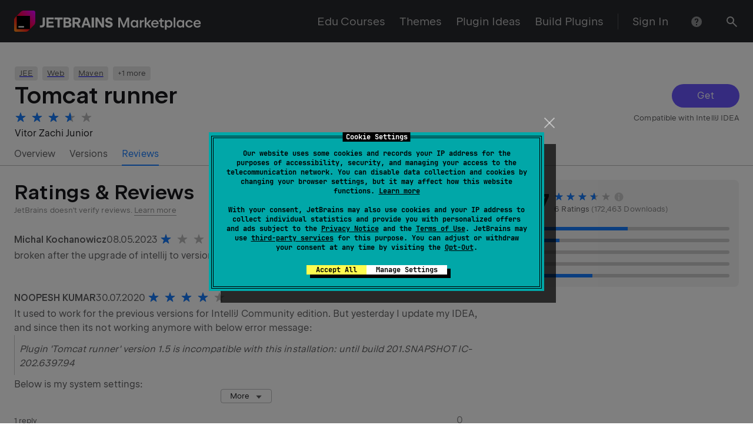

--- FILE ---
content_type: text/css
request_url: https://plugins.jetbrains.com/static/versions/35649/5377.css
body_size: 470
content:
.wrapper--jafI6Rk{margin-right:-16px;margin-left:-16px}.container--pLuIfz5{display:grid;grid-template-areas:"header rating" "comments rating";grid-template-rows:auto 1fr;grid-template-columns:minmax(0,2fr) 1fr;gap:16px 48px;padding-top:24px}@media (max-width:1000px){.container--pLuIfz5{grid-template-areas:"header" "rating" "comments";grid-template-rows:repeat(2,auto) 1fr;grid-template-columns:minmax(0,1fr);gap:16px}}.header--EmogySh{display:flex;flex-wrap:wrap;grid-area:header;gap:16px;align-items:center;justify-content:space-between}.commentsList--seqekqw{grid-area:comments}.ratings--uAAsK46{grid-area:rating}

--- FILE ---
content_type: text/javascript
request_url: https://plugins.jetbrains.com/static/versions/35649/5263.3e576a98.js
body_size: 19394
content:
"use strict";(()=>{(self.webpackChunkplugins_jetbrains_com=self.webpackChunkplugins_jetbrains_com||[]).push([[5263],{24053:(xt,_,e)=>{e.d(_,{B:()=>A});var t=e(74848),L=e(96540),p=e(12548),C=e(41999),w=e(81652),H=e(39533),a=Object.defineProperty,m=Object.defineProperties,g=Object.getOwnPropertyDescriptors,R=Object.getOwnPropertySymbols,V=Object.prototype.hasOwnProperty,c=Object.prototype.propertyIsEnumerable,I=(U,D,N)=>D in U?a(U,D,{enumerable:!0,configurable:!0,writable:!0,value:N}):U[D]=N,f=(U,D)=>{for(var N in D||(D={}))V.call(D,N)&&I(U,N,D[N]);if(R)for(var N of R(D))c.call(D,N)&&I(U,N,D[N]);return U},G=(U,D)=>m(U,g(D));const A=function({name:D,placeholder:N="Enter the text",disabled:$,size:x,AutoComplete:d,tabIndex:y=-1,icon:B,optionsAs:Z=H.av,minQuery:rt=2,forceReset:ft,showLoadingIndicator:dt,getResults:yt,wrap:at}){const[{value:tt},{error:ut},{setValue:X}]=(0,p.Mt)(D),et=(0,L.useCallback)(At=>{X(Z(At))},[Z,X]),it=(0,L.useCallback)(At=>{X(At)},[X]);return(0,t.jsx)(C.fI,{children:(0,t.jsx)(C.fv,{span:12,children:(0,t.jsx)(d,{forceReset:ft,getResults:yt,minQueryLength:rt,name:D,placeholder:N,showLoadingIndicator:dt,value:tt,wrap:at,onChange:it,onSelect:et,children:(0,t.jsx)(w.p,G(f({disabled:$},{tabIndex:y}),{error:typeof ut=="string"?(0,t.jsx)("span",{children:ut}):ut,icon:B,size:x,type:"search",value:tt}))})})})}},6050:(xt,_,e)=>{e.d(_,{T:()=>V,t:()=>R});var t=e(74848),L=e(12548),p=e(19140),C=Object.defineProperty,w=Object.getOwnPropertySymbols,H=Object.prototype.hasOwnProperty,a=Object.prototype.propertyIsEnumerable,m=(c,I,f)=>I in c?C(c,I,{enumerable:!0,configurable:!0,writable:!0,value:f}):c[I]=f,g=(c,I)=>{for(var f in I||(I={}))H.call(I,f)&&m(c,f,I[f]);if(w)for(var f of w(I))a.call(I,f)&&m(c,f,I[f]);return c};const R=c=>"onChange"in c?(0,t.jsx)(p.HL,g({},c)):(0,t.jsx)(p.tt,g({},c)),V=({name:c})=>{const[{value:I},,{setValue:f,setTouched:G}]=(0,L.Mt)(c),A=U=>{f(U),G(!0)};return(0,t.jsx)(R,{value:I,onChange:A})}},1951:(xt,_,e)=>{e.d(_,{z0:()=>x,oz:()=>w.oz,wb:()=>w.wb,$E:()=>w.$E});var t=e(74848),L=e(96540),p=e(47767),C=e(45588),w=e(99296),H=e(69554);const a={tabFiller:"tabFiller--hnX9AAf"};var m=Object.defineProperty,g=Object.defineProperties,R=Object.getOwnPropertyDescriptors,V=Object.getOwnPropertySymbols,c=Object.prototype.hasOwnProperty,I=Object.prototype.propertyIsEnumerable,f=(d,y,B)=>y in d?m(d,y,{enumerable:!0,configurable:!0,writable:!0,value:B}):d[y]=B,G=(d,y)=>{for(var B in y||(y={}))c.call(y,B)&&f(d,B,y[B]);if(V)for(var B of V(y))I.call(y,B)&&f(d,B,y[B]);return d},A=(d,y)=>g(d,R(y)),U=(d,y)=>{var B={};for(var Z in d)c.call(d,Z)&&y.indexOf(Z)<0&&(B[Z]=d[Z]);if(d!=null&&V)for(var Z of V(d))y.indexOf(Z)<0&&I.call(d,Z)&&(B[Z]=d[Z]);return B};const D=d=>d.endsWith("/")?d.slice(0,-1):d,N=(d,y)=>(d==null?void 0:d.heading)===y.heading,$=d=>{const y=d,{path:B,heading:Z}=y,rt=U(y,["path","heading"]);return(0,t.jsx)(w.oz,A(G({value:d},rt),{children:Z}),B.pathname)},x=d=>{const{tabs:y=[],secondaryTabs:B=[],size:Z}=d,rt=(0,p.zy)(),ft=(0,p.Zp)(),dt=(0,L.useMemo)(()=>{const at=[...y,...B];if(at.length===0)return null;const tt=at.map(et=>({path:`${D(et.path.pathname)}/*`})),ut=(0,C.ue)(tt,rt.pathname),X=(0,H.AS)(ut);return X&&at.find(et=>et.path.pathname===X.pathnameBase)||(0,H.AS)(at)},[rt.pathname,y,B]),yt=at=>{ft(at.path)};return(0,t.jsxs)(w.wb,{compareValues:N,size:Z,value:dt,onChange:yt,children:[y.map($),B.length>0&&(0,t.jsx)("div",{className:a.tabFiller}),B.map($)]})}},87054:(xt,_,e)=>{e.d(_,{s:()=>$});var t=e(74848),L=e(95732),p=e(59541),C=e(69735),w=e(78127),H=e(79007),a=e(99648),m=e(34887),g=Object.defineProperty,R=Object.defineProperties,V=Object.getOwnPropertyDescriptors,c=Object.getOwnPropertySymbols,I=Object.prototype.hasOwnProperty,f=Object.prototype.propertyIsEnumerable,G=(x,d,y)=>d in x?g(x,d,{enumerable:!0,configurable:!0,writable:!0,value:y}):x[d]=y,A=(x,d)=>{for(var y in d||(d={}))I.call(d,y)&&G(x,y,d[y]);if(c)for(var y of c(d))f.call(d,y)&&G(x,y,d[y]);return x},U=(x,d)=>R(x,V(d));const D="Get",N="Install to ",$=x=>{const{id:d,urls:y,buttonProps:B,pluginId:Z}=x,{mode:rt,size:ft,className:dt,busy:yt}=B,[at,,tt,ut]=(0,m.e)(!1);return(0,t.jsx)("div",{children:(0,t.jsx)(w.m,U(A({},{maxVisibleItems:10}),{isOpen:at,placement:"bottom",trigger:(0,t.jsx)(p.$,{busy:yt,className:dt,"data-testid":"test-download-update",icon:(0,t.jsx)(C.i,{isOpen:at,size:B.size}),iconPosition:"right",mode:rt,size:ft,onClick:ut,children:D}),onRequestClose:tt,children:(0,t.jsx)("div",{className:"install-plugin-dropdown wt-text-2 no-links-decoration",children:(0,t.jsxs)(L.B8,{size:"s",onItemClick:tt,children:[y.map((X,et)=>(0,t.jsxs)(L.ck,U(A({tag:"a"},{href:(0,a.CI)(X,Z,d)}),{children:[N,X.replace("http://","").replace("https://","")]}),et)),(0,t.jsx)(L.ck,U(A({tag:"a"},{href:(0,a.Tq)(d)}),{children:H.FZ}))]})})}))})}},82794:(xt,_,e)=>{e.d(_,{S:()=>a,g:()=>H});var t=e(96540),L=e(48271),p=e(86379),C=e(16487),w=e(8380);const H=()=>{const{entities:m}=(0,p.d)(w.Dz),[,g]=(0,L.M)(C.vI,{});return(0,t.useEffect)(()=>{g(m)},[m]),m},a=()=>{const m=(0,p.w)(),[g]=(0,L.M)(C.vI,{}),{restored:R}=(0,p.d)(w.Dz);(0,t.useEffect)(()=>{R||m((0,C.hI)(g))},[])}},8380:(xt,_,e)=>{e.d(_,{Dz:()=>w,i_:()=>H});var t=e(1081);const L=a=>a.pluginComments,p=(0,t.Mz)(L,(a,m)=>m,(a,m)=>a[m].comments),C=(0,t.Mz)(p,(a,m,g)=>g,(a,m)=>a.find(g=>g.id===m)),w=a=>a.draftComments,H=(0,t.Mz)(w,(a,m)=>m,(a,m)=>a.entities[m]||{})},89653:(xt,_,e)=>{e.d(_,{h:()=>m});var t=e(74848),L=e(62799),p=e(51800),C=e(99648),w=e(40814),H=e(80041),a=e(70453);const m=({pluginPermissions:g})=>{const V=g.pluginAccess===w.E.Admin?(0,t.jsxs)("span",{children:["This plugin was blocked due to violations to our content policies. Please don\u2019t make any changes, unless specifically asked for it. If you have questions, feel free to ask in"," ",(0,t.jsx)(L.N,{href:"https://jetbrains.slack.com/archives/C0H63B95L",children:"#marketplace"})," on Slack."]}):(0,t.jsxs)("span",{children:["This plugin was blocked due to its non-compliance with the"," ",(0,t.jsx)(L.N,{href:H.zB,children:"JetBrains Marketplace Content Moderation Policy"}),". Please contact our ",(0,t.jsx)(L.N,{href:`mailto:${C.HI}`,children:"support team"})," to learn what caused the problem and how to unblock the plugin."]});return(0,t.jsx)(p.UE,{className:(0,a.HG)("rs-text-2"),message:{severity:"error"},children:V})}},72815:(xt,_,e)=>{e.d(_,{b:()=>Lt});var t=e(74848),L=e(99460),p=e(93539),C=e(96540),w=e(32485),H=e.n(w),a=e(91026),m=Object.defineProperty,g=Object.defineProperties,R=Object.getOwnPropertyDescriptors,V=Object.getOwnPropertySymbols,c=Object.prototype.hasOwnProperty,I=Object.prototype.propertyIsEnumerable,f=(h,O,T)=>O in h?m(h,O,{enumerable:!0,configurable:!0,writable:!0,value:T}):h[O]=T,G=(h,O)=>{for(var T in O||(O={}))c.call(O,T)&&f(h,T,O[T]);if(V)for(var T of V(O))I.call(O,T)&&f(h,T,O[T]);return h},A=(h,O)=>g(h,R(O));const U=C.lazy(()=>Promise.resolve().then(e.bind(e,16759))),D=h=>{const{screenshots:O,handleOpenScreenshot:T,maxSlidesToShow:J,hasBorder:Pt,hasBlur:St,size:It,handleClose:gt}=h,i=O.length===1&&It==="small",v=`screenshots__item-wrapper_${It}`,u=i?"standalone":"multiple",b=nt=>()=>T(nt),W=(nt,Y)=>(0,t.jsx)("div",{className:H()(v,`${v}_${u}`,nt.video&&`${v}_${u}_video`),children:(0,t.jsx)(a.a,{hasBlur:St,hasInnerBorder:i&&Pt,hasOuterBorder:!i&&Pt,hasPreview:Y<J,index:Y,isStandalone:i,screenshot:nt.url,video:nt.video,wideVideo:It==="small",onClick:b(Y)})},Y),st=`wt-offset-top-24 screenshots screenshots_${It}`;if((0,C.useEffect)(()=>()=>gt(),[]),i)return(0,t.jsx)("div",{className:st,children:W(O[0],0)});{const nt={className:st,slidesToShow:J,lazyLoad:"ondemand",accessibility:!1,speed:500,responsive:[{breakpoint:1e3,settings:{slidesToShow:1}}]};return(0,t.jsx)(C.Suspense,{fallback:null,children:(0,t.jsx)(U,A(G({},nt),{children:O.map(W)}))})}};var N=e(77770),$=e(86379),x=Object.defineProperty,d=Object.defineProperties,y=Object.getOwnPropertyDescriptors,B=Object.getOwnPropertySymbols,Z=Object.prototype.hasOwnProperty,rt=Object.prototype.propertyIsEnumerable,ft=(h,O,T)=>O in h?x(h,O,{enumerable:!0,configurable:!0,writable:!0,value:T}):h[O]=T,dt=(h,O)=>{for(var T in O||(O={}))Z.call(O,T)&&ft(h,T,O[T]);if(B)for(var T of B(O))rt.call(O,T)&&ft(h,T,O[T]);return h},yt=(h,O)=>d(h,y(O)),at=(h,O)=>{var T={};for(var J in h)Z.call(h,J)&&O.indexOf(J)<0&&(T[J]=h[J]);if(h!=null&&B)for(var J of B(h))O.indexOf(J)<0&&rt.call(h,J)&&(T[J]=h[J]);return T};const tt=h=>{const O=h,{pluginId:T,hasOverlay:J}=O,Pt=at(O,["pluginId","hasOverlay"]),{screenshots:St,size:It}=Pt,gt=(0,$.d)(b=>(0,N.u1)(b,T)),{name:i}=(gt==null?void 0:gt.info)||{},v=(0,L.hS)(p.A),u=b=>{v.show({dialogTitle:i,screenshots:St,selectedIndex:b})};return St.length>0?(0,t.jsx)(D,yt(dt({},Pt),{handleClose:()=>v.remove(),handleOpenScreenshot:u,hasBlur:J,screenshots:St})):(0,t.jsx)("div",{className:It==="small"?"wt-offset-top-24":"wt-offset-top-96"})};var ut=e(76082),X=e(66996),et=e(69554),it=e(22409),At=e(69629);const bt=h=>{var O,T;const J=[];return(O=h.urls)!=null&&O.videoUrl&&J.push({url:(T=h.urls)==null?void 0:T.videoUrl,video:!0}),h.screenshots&&J.push(...h.screenshots),J},Lt=({pluginId:h,pluginView:O=!1})=>{var T;const J=(0,$.d)(u=>(0,N.u1)(u,h)),Pt=(0,X.Zi)(h),It=(!((T=J==null?void 0:J.info)!=null&&T.id)||(J==null?void 0:J.status)===ut.US.PENDING)&&Pt?(0,At.h)(Pt):J,gt=(0,it.VE)(J)==="dark"&&(0,it.fP)(J).indexOf("light")===-1,i=bt(It);if(O)return(0,t.jsx)(tt,{hasBorder:!0,hasOverlay:gt,maxSlidesToShow:2,pluginId:h,screenshots:i,size:"small"});const v=(0,et.Am)((0,it.fP)(J)).length>1;return(0,t.jsxs)(t.Fragment,{children:[(0,t.jsx)(tt,{hasOverlay:gt,maxSlidesToShow:1,pluginId:h,screenshots:i,size:"big"}),(0,t.jsx)("div",{className:"wt-offset-top-24 background-placeholder"}),v&&(0,t.jsx)("div",{className:"wt-offset-top-48 background-placeholder"})]})}},98898:(xt,_,e)=>{e.d(_,{e:()=>qs,s:()=>ao});var t=e(74848),L=e(32485),p=e.n(L),C=e(86663),w=e(90797),H=e(8311),a=e(41999),m=e(59541),g=e(62799),R=e(59167),V=e(74553),c=e(69541),I=e(5320),f=e(77770),G=e(85106),A=e(86379),U=e(64425),D=e(22409),N=e(17991),$=e(96540),x=e(99460),d=e(34604),y=e(39310),B=e(38715),Z=e(17919),rt=e(42776),ft=e(45102),dt=e(82833),yt=e(27527),at=e(95732),tt=e(34609),ut=e(78127),X=e(88403),et=e(42268),it=e(76082),At=e(89761),bt=e(75957),Lt=e(41270),h=e(94096);const O={deleteButton:"deleteButton--tgV2ZAS",message:"message--awbH4Zd"},T=(s,n,o,l)=>{const r=c.$8[s.family]||c.r5,P=(0,D.ry)(s.family),{canDelete:j,canRequestRemoval:S}=o,M=n.isModerator(s.family),k=l&&M&&!s.removalRequested,F=(E,K)=>E((0,et.Rw)({pluginId:s.id,dsaReport:K})).unwrap().then(()=>{(0,h.m)({type:X._n.Success,title:"Success",content:"Plugin is removed, you'll be redirect shortly"})}).catch(),z=(E,K)=>E((0,et.$j)({pluginId:s.id,dsaReport:K})).unwrap().then(()=>(0,h.m)({type:X._n.Success,title:"Success",content:"Plugin was blocked"})).catch(),q=(E,K)=>E((0,et.qP)({pluginId:s.id,dsaReport:K})).unwrap().then(()=>(0,h.m)({type:X._n.Success,title:"Success",content:"Plugin was blocked without adding it to the Broken plugins list"})).catch();return[{Icon:B.A,text:P?`Make ${r} auto-approval`:`Approve ${r}`,dataTestId:"approve-plugin-button",makeClickHandler:E=>()=>x.Ay.show(tt.A,{title:`Approve ${r}`,text:P?`Would you like to make this ${r} auto-approval and approve all current updates?`:`Would you like to approve this ${r}?`,testData:"approve-plugin"}).then(()=>E((0,et.HM)({pluginId:s.id})).unwrap().then(()=>{(0,h.m)({type:X._n.Success,title:"Success",content:"Plugin is approved"})}).catch()),condition:!s.isBlocked&&!s.removalRequested&&!s.approve&&(n.isModerator(s==null?void 0:s.family)||n.isAdmin),key:"approve"},{Icon:Z.A,text:P?`Disable automatic ${r} approval`:`Unapprove this ${r}`,dataTestId:"unapprove-plugin-button",makeClickHandler:E=>()=>x.Ay.show(tt.A,{title:`Unapprove ${r}`,text:P?`Would you like to disable automatic approval for this ${r}?`:`Would you like to unapprove this ${r}?`,testData:"unapprove-plugin"}).then(()=>E((0,et.Cc)({pluginId:s.id})).unwrap().then(()=>{(0,h.m)({type:X._n.Success,title:"Success",content:"Plugin is unapproved"})}).catch()),condition:!s.isBlocked&&!s.removalRequested&&s.approve&&(n.isModerator(s==null?void 0:s.family)||n.isAdmin),key:"unapprove"},{Icon:Z.A,text:"Unapprove All Updates",dataTestId:"unapprove-updates-button",makeClickHandler:E=>()=>x.Ay.show(tt.A,{title:"Unapprove all updates",text:`Would you like to unapprove all versions and disable automatic approval for this ${r}?`,testData:"unapprove-updates"}).then(()=>E((0,et.kA)({pluginId:s.id})).unwrap().then(()=>{(0,h.m)({type:X._n.Success,title:"Success",content:"All updates are unapproved"})}).catch()),condition:!s.isBlocked&&P&&(s.approve||!s.hasUnapprovedUpdate)&&(n.isModerator(s==null?void 0:s.family)||n.isAdmin),key:"unapprove-updates"},{Icon:dt.A,text:`Delete ${(0,U.ZH)(r)}`,dataTestId:"remove-button",makeClickHandler:E=>()=>k?x.Ay.show(At.$,{title:`Delete ${(0,U.ZH)(r)} "${s.name}"`,submitAction:K=>F(E,K)}):x.Ay.show(tt.A,{title:`Delete ${(0,U.ZH)(r)} "${s.name}"`,text:(0,t.jsxs)("div",{className:O.message,children:["The following content of your ",r," will be deleted permanently:",(0,t.jsxs)("ul",{className:"rs-ul rs-ul_offset-items_8 wt-offset-top-16",children:[(0,t.jsx)("li",{children:"Versions"}),(0,t.jsx)("li",{children:"Screenshots"}),(0,t.jsx)("li",{children:"Analytics"}),(0,t.jsx)("li",{children:"Any further descriptions and information you\u2019ve provided"})]}),(0,t.jsx)("br",{}),"Once deleted, your ",r," and all related data cannot be restored."]}),okButtonText:`Delete ${(0,U.ZH)(r)}`,okButtonClassName:O.deleteButton,cancelButtonText:"Cancel",testData:"plugin-removal"}).then(()=>F(E)),condition:!s.isBlocked&&j,key:"remove"},{Icon:dt.A,text:`Request ${r} removal`,dataTestId:"request-plugin-removal-button",makeClickHandler:E=>()=>x.Ay.show(tt.A,{title:`Request ${r} removal`,text:`Would you like to request removal of this ${r}?`,testData:"request-plugin-removal"}).then(()=>E((0,et.YB)({pluginId:s.id})).unwrap().then(()=>{(0,h.m)({type:X._n.Success,title:"Success",content:"Removal is requested"})}).catch()),condition:!s.isBlocked&&!j&&!s.removalRequested&&S,key:"request-removal"},{Icon:d.A,text:`Restore ${r}`,dataTestId:"restore-plugin-button",makeClickHandler:E=>()=>x.Ay.show(tt.A,{title:`Restore ${r}`,text:`Would you like to restore this ${r}?`,testData:"plugin-restore"}).then(()=>E((0,et.qx)({pluginId:s.id})).unwrap().then(()=>{(0,h.m)({type:X._n.Success,title:"Success",content:"Plugin is restored"})}).catch()),condition:!s.isBlocked&&s.removalRequested&&(n.isAdmin||n[s==null?void 0:s.family]||o.canEdit),key:"restore"},{Icon:y.A,text:`Block ${r}`,dataTestId:"block-plugin-button",makeClickHandler:E=>()=>l?x.Ay.show(At.$,{title:`Block ${r}`,submitAction:K=>z(E,K)}):x.Ay.show(tt.A,{title:`Block ${r}`,text:`Would you like to block this ${r}?`,testData:"plugin-block"}).then(()=>z(E)),condition:!s.isBlocked&&n.isAdmin,key:"block"},{Icon:y.A,text:`Block ${r} without Broken list`,dataTestId:"partial-block-plugin-button",makeClickHandler:E=>()=>l?x.Ay.show(At.$,{title:`Block ${r} without Broken list`,submitAction:K=>q(E,K)}):x.Ay.show(tt.A,{title:`Block ${r} without Broken list`,text:`Would you like to block this ${r}?`,testData:"plugin-partial-block"}).then(()=>q(E)),condition:!s.isBlocked&&n.isAdmin,key:"partial-block"},{Icon:y.A,text:`Unblock ${r}`,dataTestId:"unblock-plugin-button",makeClickHandler:E=>()=>x.Ay.show(tt.A,{title:`Unblock ${r}`,text:`Would you like to unblock this ${r}?`,testData:"plugin-unblock"}).then(()=>E((0,et.Q8)({pluginId:s.id})).unwrap().then(()=>{(0,h.m)({type:X._n.Success,title:"Success",content:"Plugin was unblocked"})}).catch()),condition:s.isBlocked&&n.isAdmin,key:"unblock"},{Icon:yt.A,text:"Allow authors to edit",dataTestId:"allow-access-plugin-button",makeClickHandler:E=>()=>x.Ay.show(tt.A,{title:"Allow edit access",text:`Would you like to allow authors to edit this ${r}?`,testData:"plugin-allow-access"}).then(()=>E((0,et.Fx)({pluginId:s.id})).unwrap().then(()=>{(0,h.m)({type:X._n.Success,title:"Success",content:`Now authors can edit this ${r}`})}).catch()),condition:s.isBlocked&&!s.isModificationAllowed&&n.isAdmin,key:"allow-access"},{Icon:rt.A,text:"Restrict authors' edit access",dataTestId:"restrict-access-plugin-button",makeClickHandler:E=>()=>x.Ay.show(tt.A,{title:"Restrict edit access",text:`Would you like to restrict authors' edit access to this ${r}?`,testData:"plugin-restrict-access"}).then(()=>E((0,et.Gf)({pluginId:s.id})).unwrap().then(()=>{(0,h.m)({type:X._n.Success,title:"Success",content:`Now authors can't edit this ${r}`})}).catch()),condition:s.isBlocked&&s.isModificationAllowed&&n.isAdmin,key:"allow-access"}].filter(E=>!!E.condition)},J=({pluginId:s})=>{const n=(0,A.w)(),[o,l]=(0,$.useState)(!1),r=(0,bt.ZI)(),P=(0,bt.Tb)(s),j=(0,A.d)(z=>(0,f.u1)(z,s)),S=(0,Lt.mZ)(Lt.wq),M=()=>{l(!1)},k=()=>{l(z=>!z)};if(!(0,it.s1)(r)||!(0,it.s1)(P))return null;const F=T(j.info,r,P,S);return F.length?(0,t.jsx)(ut.m,{isOpen:o,placement:"bottom-end",trigger:(0,t.jsx)(m.$,{"data-testid":"header-menu-button",icon:(0,t.jsx)(ft.A,{}),mode:"clear",onClick:k}),onRequestClose:M,children:(0,t.jsx)(at.B8,{"data-testid":"header-menu",size:"s",children:F.map(({Icon:z,makeClickHandler:q,key:ot,text:E,dataTestId:K})=>(0,t.jsx)(at.ck,{"data-testid":K,icon:(0,t.jsx)(z,{}),onClick:q(n),children:(0,t.jsx)("span",{className:"wt-text-2",children:E})},ot))})}):null};var Pt=e(66933),St=e(32017),It=e.n(St),gt=e(12548),i=e(34134),v=e(3230),u=e(45376),b=e(28380),W=e(26854),st=e(54294),nt=e(8999),Y=e(99648),Rt=e(50034),jt=e(34887),lt=e(80041),$t=e(21801);const Dt={notificationSettings:"notificationSettings--qz82w4H",options:"options--rhhTBkI",info:"info--hslI6sp",close:"close--gm_O6D0",triggerButton:"triggerButton--JEU76Bo",active:"active--I_XXtBZ"};var Ut=Object.defineProperty,Nt=Object.defineProperties,cs=Object.getOwnPropertyDescriptors,he=Object.getOwnPropertySymbols,ds=Object.prototype.hasOwnProperty,us=Object.prototype.propertyIsEnumerable,ve=(s,n,o)=>n in s?Ut(s,n,{enumerable:!0,configurable:!0,writable:!0,value:o}):s[n]=o,ps=(s,n)=>{for(var o in n||(n={}))ds.call(n,o)&&ve(s,o,n[o]);if(he)for(var o of he(n))us.call(n,o)&&ve(s,o,n[o]);return s},ms=(s,n)=>Nt(s,cs(n));const fe={[u.s.VERIFICATIONS]:"All",[u.s.WARNING_VERIFICATIONS]:"Only warnings and errors",[u.s.ERROR_VERIFICATIONS]:"Only errors"},ge={[u.s.SALES_DAILY]:"Daily",[u.s.SALES_WEEKLY]:"Weekly",[u.s.SALES_MONTHLY]:"Monthly"},hs=Object.keys(fe),je=Object.keys(ge),vs=({pluginId:s})=>{var n,o,l;const r=(0,A.d)(Q=>(0,f.u1)(Q,s)),P=(0,A.d)(Q=>Q.user),{info:j}=r,{family:S,approve:M,pricingModel:k,purchaseInfo:F}=j,z=(0,A.w)(),q=(0,$.useRef)(void 0),[ot,,,E]=(0,jt.e)();(0,Pt.vC)($t.D.Escape,()=>{ot&&q.current()});const K=(l=(o=(n=P==null?void 0:P.subscription)==null?void 0:n[s])==null?void 0:o.topics)!=null?l:[],Ot=[c.uU.INTELLIJ,c.uU.DOTNET].includes(S),Et=M,pt=(0,D.qw)(k,F),Mt=S==c.uU.INTELLIJ;(0,$.useEffect)(()=>{z((0,Rt.vx)({pluginId:s}))},[s]);const wt={sendEmail:!!K.find(Q=>Q===u.s.COMMENTS),newUpdates:!!K.find(Q=>Q===u.s.NEW_UPDATE),topic:K.find(Q=>hs.includes(Q))||null,salesReports:K.filter(Q=>je.includes(Q)),sendIncompatibility:!!K.find(Q=>Q===u.s.INCOMPATIBILITY)},Wt=(Q,{setSubmitting:ct})=>{if(ot&&!It()(wt,Q)){z((0,Rt.ZS)({pluginId:s,form:Q})).then(()=>{ct(!1)}).then(()=>{(0,h.m)({type:X._n.Success,title:"Success",content:"Subscription settings are updated"})}),E();return}ct(!1),E()};return(0,t.jsx)(gt.l1,{enableReinitialize:!0,initialValues:wt,onSubmit:Wt,children:({values:Q,submitForm:ct,setFieldValue:Ct})=>(q.current=ct,(0,t.jsx)(ut.m,ms(ps({isOpen:ot,placement:"left-start",trigger:(0,t.jsx)(R.m,{content:"Notification Settings",children:(0,t.jsx)("div",{children:(0,t.jsx)(m.$,{className:p()(Dt.triggerButton,{[Dt.active]:ot}),"data-test":"notification-menu-button",icon:(0,t.jsx)(i.A,{size:"s"}),mode:"outline",onClick:ct})})}),onRequestClose:ct},{maxVisibleItems:20}),{children:(0,t.jsx)("div",{className:Dt.notificationSettings,"data-test":"notification-menu-popup",children:(0,t.jsxs)(gt.lV,{children:[(0,t.jsx)(Z.A,{className:p()(Dt.close,"cursor-pointer"),size:"s",tabIndex:0,onClick:ct}),(0,t.jsx)("h5",{className:"wt-h5",children:"Notification Settings"}),(0,t.jsxs)("div",{className:"wt-text-3 usual-links-container",children:["Notifications will be sent to the email address specified on"," ",(0,t.jsx)("a",{href:`${Y.EW}${lt.Ot}`,rel:"noopener noreferrer",target:"_blank",children:"your profile"})]}),(0,t.jsx)("div",{className:"wt-offset-top-12","data-test":"subscribe-comments-checkbox",children:(0,t.jsx)(v._J,{name:"sendEmail",size:"s",children:"User ratings and reviews"})}),Mt&&(0,t.jsx)("div",{className:"wt-offset-top-12","data-test":"subscribe-incompatibility-checkbox",children:(0,t.jsx)(v._J,{name:"sendIncompatibility",size:"s",children:"Incompatibility with a new IDE version"})}),Et&&(0,t.jsx)("div",{className:"wt-offset-top-12","data-test":"subscribe-new-update-checkbox",children:(0,t.jsx)(v._J,{name:"newUpdates",size:"s",children:(0,t.jsxs)("span",{className:Dt.info,children:["Plugin updates"," ",(0,t.jsx)(st.m,{size:"s",tooltip:"Get notifications when someone publishes an update for this plugin"})]})})}),Ot&&(0,t.jsxs)("div",{className:"wt-offset-top-12",children:[(0,t.jsx)("div",{"data-test":"subscribe-verifications-checkbox",children:(0,t.jsx)(b.Sc,{checked:!!Q.topic,name:"topicMeta",size:"s",onChange:mt=>{const Bt=mt.target.checked?u.s.VERIFICATIONS:null;Ct("topic",Bt)},children:(0,t.jsxs)("span",{className:Dt.info,children:["Verification results"," ",(0,t.jsx)(st.m,{size:"s",tooltip:"Get notifications about verification results from the plugin verifier. The plugin verifier automatically checks the compatibility of plugins against IDEs."})]})})}),(0,t.jsx)("div",{className:Dt.options,"data-test":"verification-options-list",children:(0,t.jsx)(W.UK,{name:"topic",size:"s",children:Object.entries(fe).map(([mt,Bt])=>(0,t.jsx)(nt.J,{value:mt,children:Bt},mt))})})]}),pt&&(0,t.jsxs)("div",{className:"wt-offset-top-12",children:[(0,t.jsx)(b.Sc,{checked:Q.salesReports.length>0,size:"s",onChange:mt=>{mt.target.checked?Ct("salesReports",je):Ct("salesReports",[])},children:"Sales reports"}),(0,t.jsx)("div",{className:Dt.options,"data-test":"sales-report-options-list",children:(0,t.jsx)(v.k,{name:"salesReports",size:"s",children:Object.entries(ge).map(([mt,Bt])=>(0,t.jsx)(b.Sc,{value:mt,children:Bt},mt))})})]})]})})})))})};var fs=e(85079),gs=e(2615),js=e(64676),xs=e(54939),ys=e(34980);const Ft={wideButton:"wideButton--tjxNWYw",leftButton:"leftButton--OspDx7U",rightButton:"rightButton--AiHYI4R",additionalIcon:"additionalIcon--blo_twk"},xe="Send verification payload",Ps="Checking",Os="Check failed",Es="Check succeeded",Is=({pluginId:s})=>{var n,o,l;const[r,P]=(0,$.useState)(),[j,S]=(0,$.useState)(!1),M=()=>{S(!0),P(null),(0,xs.vE)({pluginId:s}).then(P).finally(()=>S(!1))};if(!r)return(0,t.jsx)(m.$,{className:Ft.wideButton,disabled:j,icon:j&&(0,t.jsx)(gs.A,{className:Ft.additionalIcon,size:"s"}),iconPosition:"right",onClick:M,children:j?Ps:xe});const k=((n=r.result)==null?void 0:n.toUpperCase())==="ERROR",F=k?"dangerous-action":"success-action",z=(0,t.jsx)(m.$,{className:p()(F,Ft.leftButton,"wt-col-span-auto-fill"),icon:k&&(0,t.jsx)(fs.A,{className:Ft.additionalIcon,size:"s"}),iconPosition:"right",children:k?Os:Es});return(0,t.jsxs)(ys.d,{className:Ft.wideButton,size:"0",wrap:!1,children:[k&&((o=r.errorMessages)!=null&&o.length)?(0,t.jsx)(R.m,{content:(0,t.jsx)("div",{children:(l=r.errorMessages)==null?void 0:l.map(q=>(0,t.jsx)("div",{children:q},q))}),placement:"bottom",children:(0,t.jsx)("div",{children:z})}):z,(0,t.jsx)(m.$,{className:p()(F,Ft.rightButton),icon:(0,t.jsx)(js.A,{}),title:xe,onClick:M})]})};var ae=e(91389),As=e(71428),Ns=e(77844),Cs=e.n(Ns),ye=e(15941),Ss=e(37775),Pe=e(48357),Ds=e(29524),Ts=e(67150),Rs=e(24053),Us=e(95468),re=e(55836),Ms=e(40371),ws=e(99265),Bs=e(42772),Yt=e(41582),Kt=e(79007),bs=e(68798),le=e(23992),Oe=e(54681),Ls=e(84812),Ee=e(47844),ie=e(69554),$s=e(95014);const Zt={button:"button--cjHaov7",field:"field--vt726tc"};var Ws=Object.defineProperty,zs=Object.defineProperties,Hs=Object.getOwnPropertyDescriptors,Ie=Object.getOwnPropertySymbols,Vs=Object.prototype.hasOwnProperty,Fs=Object.prototype.propertyIsEnumerable,Ae=(s,n,o)=>n in s?Ws(s,n,{enumerable:!0,configurable:!0,writable:!0,value:o}):s[n]=o,Ne=(s,n)=>{for(var o in n||(n={}))Vs.call(n,o)&&Ae(s,o,n[o]);if(Ie)for(var o of Ie(n))Fs.call(n,o)&&Ae(s,o,n[o]);return s},Ce=(s,n)=>zs(s,Hs(n));const Se=ye.Ik().shape({file:ye.gl().required("Please select a file to upload")}),ks=Se.shape({licenseUrl:Ts.NI,sourceCodeUrl:Yt.l}),Ks=s=>s?ks:Se,De=()=>{x.Ay.remove(Xt)},Gs=({onCancel:s,pluginId:n,result:o,onDone:l,onError:r,onProgress:P})=>{var j,S,M,k,F,z,q;const[ot,E]=(0,$.useState)(it.US.IDLE),K=(0,A.d)(vt=>(0,f.u1)(vt,n)),Ot=(0,A.d)(vt=>(0,le.B6)(vt,n)),Et=(0,A.w)(),pt=(j=K==null?void 0:K.info)==null?void 0:j.family,Mt=pt===c.uU.TEAMCITY,{note:wt,accept:Wt}=(0,Bs.O6)(pt),Q="Update file",ct=(S=Yt.n[pt])==null?void 0:S.types,Ct=(k=(M=Yt.n[pt])==null?void 0:M.fields)==null?void 0:k.some(vt=>vt.name==="channel"),mt=(z=(F=Yt.n[pt])==null?void 0:F.fields)==null?void 0:z.some(vt=>vt.name==="notes"),Bt=(0,ie.AS)(ct)||ws.p.FILE,[as,ht]=(0,$.useMemo)(()=>{const vt=(0,Ee.dP)(Ot);return[vt,vt.map(me=>me.label)]},[Ot]),{licenseUrl:Vt,sourceCodeUrl:Jt}=(K==null?void 0:K.urls)||{},pe=Cs()(Vt),ro=`Required for uploading updates for this ${c.$8[pt]}`,lo=Pe.Hu.useResultFromStrings(ht),io=(q=K==null?void 0:K.info)==null?void 0:q.isHidden,co={licenseUrl:pe?void 0:ro},rs={licenseUrl:Vt,sourceCodeUrl:Jt,channel:$s.eP,isHidden:!1},ne=(0,bs.Kl)(Vt)&&!Jt||!pe,uo=async vt=>{const{licenseUrl:me,sourceCodeUrl:po,channel:ls}=vt;if(pt&&pt!==c.uU.DOTNET){const oe=as.find(({label:kt})=>kt===ls);vt.channel=oe?oe.value:ls}const mo=Ce(Ne({},vt),{pluginId:n}),is=async()=>{const oe=(0,ie.AS)([vt.file]),kt=await Et((0,Oe.sK)({data:mo,pluginId:n,file:oe,onProgress:P}));Oe.sK.fulfilled.match(kt)?l(kt.payload):kt.payload&&r(new Ss.vB(kt.payload))};ne?Et((0,et.V7)({pluginId:n,data:{licenseUrl:me,sourceCodeUrl:po},initialValues:rs})).unwrap().then(()=>{(0,et.EW)(),E(it.US.PENDING),is().then(De)}).catch():(E(it.US.PENDING),is().then(De))};return(0,$.useEffect)(()=>{ot===it.US.PENDING&&!o.done&&(x.Ay.hide(Xt),x.Ay.show(re.c))},[ot,o.done]),(0,t.jsxs)(a.fI,{children:[Mt&&(0,t.jsx)(a.fv,{className:"wt-offset-top-12",span:12,children:(0,t.jsx)("p",{className:"wt-text-3 wt-text-3_hardness_pale",children:"Please note that the following fields will be updated from the plugin descriptor: name, short description, vendor information."})}),(0,t.jsx)(a.fv,{span:12,children:(0,t.jsx)(gt.l1,{enableReinitialize:!0,initialErrors:co,initialValues:rs,validationSchema:Ks(ne),onSubmit:uo,children:(0,t.jsxs)(gt.lV,{className:"wt-row wt-row_size_m","data-test":`${Bt}-upload-form`,children:[ne&&(0,t.jsx)(a.fv,{className:p()({"wt-offset-top-12":Mt}),span:12,children:(0,t.jsx)(Ms.b,{family:pt,field:{name:"licenseUrl"},withTopOffset:!1})}),Bt==="file"&&(0,t.jsx)(a.fv,{className:p()({"wt-offset-top-12":Mt||!pe}),span:12,children:(0,t.jsx)(W.zB,{className:Zt.button,contentClassName:Zt.field,heading:Q,name:"file",withTopOffset:ne,children:(0,t.jsx)(Us.V,Ce(Ne({"data-testid":"plugin-file-input",name:"file",type:"file"},{accept:Wt}),{note:wt}))})}),Ct&&(0,t.jsx)(a.fv,{span:12,children:(0,t.jsx)(W.zB,{className:"test_channel-input",contentClassName:Zt.field,heading:"Channel",name:"channel",children:(0,t.jsx)(Rs.B,{AutoComplete:Pe.jT,disabled:!1,getResults:lo,minQuery:0,name:"channel",placeholder:Ls.AA,size:"m",wrap:Ds.pu})})}),mt&&(0,t.jsx)(a.fv,{className:"wt-offset-top-12",span:12,children:(0,t.jsx)(W.zB,{contentClassName:Zt.field,heading:"Change notes",name:"notes",tooltip:"HTML tags are allowed",children:(0,t.jsx)(v.zX,{name:"notes",size:"s"})})}),!io&&(0,t.jsx)(a.fv,{span:12,children:(0,t.jsxs)(W.zB,{editing:!0,className:"wt-offset-top-12",heading:"",name:"isHidden",children:[(0,t.jsxs)(v._J,{name:"isHidden",size:"m",children:["Make ",(0,t.jsx)("span",{className:"rs-code",children:"Hidden"})," to prevent public release after approval."]}),(0,t.jsxs)("div",{className:"rs-text-3",style:{marginLeft:32},children:["You can make it public at any time in the update's settings."," ",(0,t.jsx)(g.N,{href:`${lt.kQ.hiddenPlugin}#hide-plugin-update`,children:"Learn more."})]})]})}),(0,t.jsx)(a.fv,{span:12,children:(0,t.jsxs)(a.fI,{size:"s",children:[(0,t.jsx)(a.fv,{className:"wt-offset-top-24",span:"inline",children:(0,t.jsx)(W.r4,{"data-testid":"upload-button",size:"m",children:"Upload update"})}),(0,t.jsx)(a.fv,{className:"wt-offset-top-24",span:"inline",children:(0,t.jsx)(m.$,{mode:"outline",size:"m",onClick:s,children:Kt.MU})})]})})]})})})]})},Js={content:"content--alvHI_2"},Xt="plugin-upload-form",Ys=x.Ay.create(s=>{const{result:n,onDone:o,onError:l,onProgress:r}=s,{visible:P,remove:j}=(0,x.hS)(),S=(0,As.r)(),M=(0,A.d)(F=>(0,f.u1)(F,S)),k=M==null?void 0:M.info.name;return P&&(0,t.jsxs)(ae.zD,{onRequestClose:j,children:[(0,t.jsxs)(ae.sX,{children:["Upload Update for ",k]}),(0,t.jsx)(ae.g0,{className:Js.content,"data-testid":"mp-add-update-popup",children:(0,t.jsx)(Gs,{pluginId:S,result:n,onCancel:j,onDone:o,onError:l,onProgress:r})})]})});var Zs=e(93278);const Te=s=>{const[n,o,l,r,P]=(0,Zs.R)(),j=()=>{P(),x.Ay.show(Xt)};return(0,t.jsxs)(t.Fragment,{children:[(0,t.jsx)(m.$,{"data-testid":"open-update-upload",disabled:s.disabled,size:"s",theme:"light",onClick:j,children:"Upload Update"}),(0,t.jsx)(Ys,{id:Xt,result:n,onDone:l,onError:r,onProgress:o}),(0,t.jsx)(re.g,{id:re.c,result:n})]})},Re={smallIcon:"smallIcon--ZmTcoNO",smallName:"smallName--OY1O6Zz"},Xs=s=>{if(!s)return"To upload, choose a Vendor and select their Vendor Status.";if(s.isTrader==null)return(0,t.jsxs)("span",{children:["To upload, select the Vendor Status for plugin's"," ",(0,t.jsx)(g.N,{target:"_blank",to:s.link,children:"Vendor"})]})},Qs=({pluginId:s,family:n,vendor:o})=>{const l=(0,H.FC)(),r=(0,H.vt)(),P=(0,G.eJ)(),j=(0,C.stringifyUrl)({url:P,query:{[G.DP]:"true"}}),S=Xs(o),M=S==null?(0,t.jsx)(Te,{}):(0,t.jsx)(R.m,{content:S,children:(0,t.jsx)("span",{children:(0,t.jsx)(Te,{disabled:!0})})});return(0,t.jsxs)(a.fI,{alignItems:"center",justify:"end",size:"s",wrap:!1,children:[(0,t.jsx)(a.fv,{span:"inline",children:(0,t.jsx)(vs,{pluginId:s})}),!l&&(0,t.jsxs)(t.Fragment,{children:[(0,t.jsx)(a.fv,{span:"inline",children:(0,t.jsx)(m.$,{"data-testid":"preview-button",href:j,icon:(0,t.jsx)(w.A,{size:"s"}),mode:"outline",theme:"light",children:r?"":"Preview"})}),(0,D.ry)(n)&&(0,t.jsx)(a.fv,{span:"inline",children:M}),n===c.uU.SPACE&&(0,t.jsx)(a.fv,{span:"inline",children:(0,t.jsx)(Is,{pluginId:s})})]}),(0,t.jsx)(a.fv,{span:"inline",children:(0,t.jsx)(J,{pluginId:s})})]})},_s=function({pluginId:n}){const o=(0,A.d)(j=>(0,f.u1)(j,n)),l=(0,I.mR)(o),r=(0,U.RM)(o.info.name),P=o.info.icon;return(0,t.jsxs)(a.fI,{alignItems:"center",size:"xs",wrap:!1,children:[P&&(0,t.jsx)(a.fv,{span:"inline",children:(0,t.jsx)("img",{alt:"plugin icon",className:Re.smallIcon,src:(0,N.Br)(P),width:36})}),(0,t.jsxs)(a.fv,{span:"inline",children:[(0,t.jsx)("h3",{className:p()("wt-h3",Re.smallName),"data-testid":"plugin-title",title:r,children:r}),l&&(0,t.jsx)(V.g3,{size:"s",vendor:l})]})]})},qs=({pluginId:s})=>{const n=(0,A.d)(P=>(0,f.u1)(P,s)),{info:o}=n,l=(0,I.mR)(n),r=(0,H.QL)();return(0,t.jsxs)(a.fI,{alignItems:"center",justify:"between",size:"m",wrap:!1,children:[(0,t.jsx)(a.fv,{className:"wt-col-md-10 wt-col-sm-12",span:8,children:(0,t.jsx)(_s,{pluginId:s})}),!r&&(0,t.jsx)(a.fv,{span:"auto-fill",children:(0,t.jsx)(Qs,{family:o.family,pluginId:s,vendor:l})})]})};var zt=e(26600),tn=e(40063),en=e(55127),Ue=e.n(en),sn=e(92819),nn=e(37221),on=e(70722),Qt=e(85485),_t=e(4127),an=e(28576),rn=e(90076),qt=e(20641),Me=e(63104),we=e(89653),ln=e(46679),cn=e(90550),Be=e(29295),dn=e(84175),Ht=e(74763),un=e(14548),pn=e(20111),te=e(78796);const mn=2,be=Ht.lk.get(Ht._0.IDEA).title,hn=(s,n=!1)=>{const o=s.reduce((l,r)=>{const P=Ht.lk.get(r),j=P.title;return l[j]==null&&(l[j]=[]),P.edition&&(!n||r!=Ht._0.IDEA_PRO)&&l[j].push(P.edition),l},{});return Object.entries(o).map(([l,r])=>{if(r.length==0)return l;if(r.length>1)return`${l} (${r.join(", ")})`;if(r.length===1)return`${l} ${r[0]}`}).sort((l,r)=>l.startsWith(be)?-1:r.startsWith(be)?1:l.localeCompare(r))},vn=s=>{const n=(0,A.w)(),o=(0,pn.io)(),{entities:l,ids:r}=(0,A.d)(M=>M.productsDependencies),[P,j]=(0,$.useState)([]),S=r.some(M=>l[M].depends.includes(s));return(0,$.useEffect)(()=>{o.length!==0&&n((0,un.e9)())},[JSON.stringify(o)]),(0,$.useEffect)(()=>{o.length===0||r.length===0||S||cn.r.getESCompatibilityForList([s],o).then(M=>{const k=M.filter(([,F])=>{var z;return!((z=F==null?void 0:F[s])!=null&&z.isCompatible)}).map(([F])=>F);j(k)})},[JSON.stringify(o),r,S]),{isBundled:S,incompatibleIdes:P,openedIdes:o}},fn=[Ht._0.FLEET,Ht._0.AIR_NEXT],gn=Array.from(Ht.lk.values()).filter(s=>s.family===c.uU.INTELLIJ),Le=({products:s=[],xmlId:n,family:o})=>{const l=(0,_t.Hv)(),r=vn(n),{isBundled:P,incompatibleIdes:j}=r,S=j.length>0&&o===c.uU.INTELLIJ,M=s.filter(q=>!fn.includes(q)),k=(0,Lt.mZ)(Lt.pU),F=s.length,z=F===gn.length;return(0,t.jsxs)("div",{className:p()(l("rs-text-3"),"plugin-compat"),children:[!P&&S&&(0,t.jsxs)("div",{className:"plugin-compat__warning",children:[(0,t.jsx)(ln.A,{className:"plugin-compat__warning-icon",size:"xs"}),"Not compatible with the version of your running IDE (",j.map((q,ot)=>[ot>0&&", ",q.name]),")"]}),F>0&&(z?(0,t.jsx)("span",{className:"text-nowrap",children:te.oZ}):(0,t.jsxs)("span",{className:F===1?"text-nowrap":"",children:[te.eW," ",(0,t.jsx)(Be.s,{items:hn(M,k),renderMoreItem:dn.pk,shownCount:mn})]}))]})};var ce=e(47767),ee=e(45588),jn=e(65420),$e=e(6050),We=e(10873),xn=e(86346),ze=e(69629),yn=e(94330);const Pn=({pluginId:s})=>{const n=(0,zt.DP)(),o=(0,A.d)(k=>(0,f.u1)(k,s)),{urls:l,info:r}=o,{donationLinks:P=[]}=l,{name:j}=r,S=(0,I.mR)(o),M=()=>{x.Ay.show(yn.r,{pluginName:j,vendor:S,donationLinks:P})};return(0,t.jsx)(R.m,{content:"Donate",placement:"left-start",children:(0,t.jsx)(m.$,{className:"","data-testid":"donation-button",icon:(0,t.jsx)(On,{}),mode:"outline",size:"m",theme:n,onClick:M})})},On=()=>{const n=(0,zt.DP)()===D.cc?"--rs-color-white":"--rs-color-black-t70";return(0,t.jsxs)("svg",{fill:`var(${n})`,height:"24",width:"24",xmlns:"http://www.w3.org/2000/svg",children:[(0,t.jsx)("path",{d:"M21.351 4.196c.483.451.57.499.916.994.346.496.323 1.38-.18 1.777-.544.427-1.27.315-1.755-.25-.197-.23-.269-.288-.536-.542-.197-.186-.618-.372-.97-.45a2.506 2.506 0 0 0-2.042.433l-4.776 4.686v.005l-.003-.002-.002.002v-.005L7.2 6.181a2.496 2.496 0 0 0-3.705.83l-.075.146c-.04.09-.074.181-.103.274a2.72 2.72 0 0 0-.078.283 2.815 2.815 0 0 0-.05.785l.023.16c.088.662.406 1.273.898 1.725l7.88 7.626.482-.44c.488-.487 1.17-.66 1.77-.059.601.6.416 1.444 0 1.86l-2.25 2.008v.004l-.001-.002-.003.003v-.006l-9.581-9.147a5.31 5.31 0 0 1-1.668-3.14 4.956 4.956 0 0 1-.05-.357 5.11 5.11 0 0 1-.016-.516 4.78 4.78 0 0 1 .041-.606c.016-.137.04-.283.071-.428.083-.367.2-.726.351-1.07.036-.08.078-.162.122-.245a5.003 5.003 0 0 1 7.423-1.72c.1.074.193.149.285.224l3.04 2.878 3.012-2.9c.092-.075.184-.15.284-.223a5.003 5.003 0 0 1 6.049.068z"}),(0,t.jsx)("path",{d:"M18.635 21.394v-1.91c-.554-.037-1.145-.31-1.145-.31a2.857 2.857 0 0 1-1.176-.981 2.654 2.654 0 0 1-.446-1.453h1.918c0 .226.06.43.182.61.126.176.298.312.516.409.222.096.476.144.761.144.268 0 .505-.041.71-.125.206-.088.366-.21.479-.365a.921.921 0 0 0 .17-.547c0-.252-.08-.47-.24-.654a1.027 1.027 0 0 0-.622-.353l-1.566-.257a2.56 2.56 0 0 1-1.107-.453 2.343 2.343 0 0 1-.73-.874 2.657 2.657 0 0 1-.258-1.17c0-.516.133-.977.397-1.384.264-.41.698-.762 1.113-.962.415-.2.502-.218 1.044-.305V8.551h1.591v1.966c.338.093.629.23.629.23.478.217.851.526 1.12.924.272.394.412.845.42 1.352h-1.911a.882.882 0 0 0-.157-.516 1.029 1.029 0 0 0-.44-.352 1.58 1.58 0 0 0-.648-.126c-.244 0-.46.04-.648.12a.969.969 0 0 0-.434.333.868.868 0 0 0-.151.503.85.85 0 0 0 .214.579.944.944 0 0 0 .572.302l1.478.232c.449.072.845.233 1.189.485a2.5 2.5 0 0 1 .805.943c.193.377.29.784.29 1.22 0 .529-.141 1.004-.422 1.428-.281.42-.675.748-1.183.987 0 0-.346.205-.723.255v1.978h-1.591z"})]})};var He=e(16529),Ve=e(14392),En=e(87054),In=e(81652),An=e(67806),Nn=e(53748);const Cn={input:"input--i5lSATO"},Sn=({pluginId:s,updateId:n})=>{const[o,l]=(0,An.A)(Nn.i,""),[r,P]=(0,$.useState)(o),[j,S]=(0,$.useState)(!1),M=F=>{const z=F.target.value,q=(0,N.lM)(z);try{new URL(q),S(!1)}catch(ot){S(!0)}P(z),l(q)},k=(0,Y.yk)(o,s,n);return(0,t.jsxs)(a.fI,{alignItems:"top",size:"s",wrap:!1,children:[(0,t.jsx)(a.fv,{span:"auto-fill",children:(0,t.jsx)(In.p,{className:Cn.input,error:j?"Please enter a valid base URL for your YouTrack site.":void 0,placeholder:"Enter your YouTrack base URL",value:r,onChange:M})}),(0,t.jsx)(a.fv,{span:"inline",children:(0,t.jsx)(m.$,{disabled:j||!r,href:k,size:"m",target:"_blank",children:"Install"})})]})};var Fe=e(66996),Dn=Object.defineProperty,Tn=Object.defineProperties,Rn=Object.getOwnPropertyDescriptors,ke=Object.getOwnPropertySymbols,Un=Object.prototype.hasOwnProperty,Mn=Object.prototype.propertyIsEnumerable,Ke=(s,n,o)=>n in s?Dn(s,n,{enumerable:!0,configurable:!0,writable:!0,value:o}):s[n]=o,Ge=(s,n)=>{for(var o in n||(n={}))Un.call(n,o)&&Ke(s,o,n[o]);if(ke)for(var o of ke(n))Mn.call(n,o)&&Ke(s,o,n[o]);return s},wn=(s,n)=>Tn(s,Rn(n));const Je="test_download_plugin_button",se="plugin-header__button",Bn=21427,bn="https://marketplace.atlassian.com/apps/1231569/jetbrains-space-integration?tab=overview&hosting=cloud",Ye=({pluginId:s,size:n="s"})=>{const o=(0,ce.Zp)(),l=(0,zt.DP)(),{pluginPath:r}=(0,ce.g)(),{channel:P}=(0,Ee.fM)(),j=(0,A.d)(ht=>(0,f.u1)(ht,s)),{info:{id:S,purchaseInfo:M,family:k,removalRequested:F,xmlId:z,pricingModel:q,name:ot},programmingLanguage:E}=j,K=(0,A.d)(ht=>(0,le.pv)(ht,s)),Ot=(0,ie.AS)(K.updateIds),Et=(0,A.d)(ht=>(0,le.m0)(ht,Ot)),{data:pt=[]}=(0,He.Aj)({pluginId:s}),{data:Mt={updates:[]}}=(0,He.pC)({pluginId:s,channel:P,size:1,page:1,skipArgsSerialization:!0}),{updates:wt}=Mt,Wt=k==c.uU.EDU,{tcServerUrls:Q,isLoading:ct}=(0,Fe.aO)(k),Ct=k==c.uU.SPACE;if(s===Bn)return(0,t.jsx)(m.$,{"data-testid":"install-from-atlassian",href:bn,size:n,target:"_blank",children:"Install from Atlassian Marketplace"});if(k===c.uU.YOUTRACK)return(0,t.jsx)(Sn,{pluginId:s,updateId:Ot});if(Ct){const ht=(0,C.stringify)({"marketplace-app":z,name:ot});return(0,t.jsx)(m.$,{className:p()(se,Je),href:`https://jetbrains.com/space/app/install-app?${ht}`,size:n,target:"_blank",children:"Install to Space"})}if(q===We.TY.PAID){const ht=(0,ee.tW)(G.wJ,{pluginPath:r,tab:Y.FA.PRICING}),Vt=M!=null&&M.buyUrl?{href:M==null?void 0:M.buyUrl,children:te.W3}:{onClick:()=>o(`${ht}#${G.Yf}`),children:Kt.Lc};return(0,t.jsx)(m.$,Ge({className:p()("test_buy_plugin_button",se),size:n,theme:l},Vt))}if(Et&&(Q==null?void 0:Q.length)>0||ct)return(0,t.jsx)(En.s,{buttonProps:{className:se,size:n,busy:ct},id:Ot,pluginId:S,urls:Q});if(j.status===it.US.RESOLVED&&wt.length&&pt.length&&!F){const ht={className:p()(se,Je),size:n,theme:l},Vt=(0,ee.tW)(G.wJ,{pluginPath:r,tab:Y.FA.VERSIONS}),Jt=(0,t.jsx)(m.$,wn(Ge({},ht),{onClick:()=>o(`${Vt}#${G.Yf}`),children:Kt.Lc}));return Wt?(0,t.jsx)(Ve.yA,{buttonProps:ht,noIDEsComponent:Jt,pluginId:s,pluginXmlId:z,programmingLanguage:E}):(0,t.jsx)(Ve.rg,{buttonProps:ht,family:k,noIDEsComponent:Jt,pluginXmlId:z})}return null};var Ln=Object.defineProperty,$n=Object.defineProperties,Wn=Object.getOwnPropertyDescriptors,Ze=Object.getOwnPropertySymbols,zn=Object.prototype.hasOwnProperty,Hn=Object.prototype.propertyIsEnumerable,Xe=(s,n,o)=>n in s?Ln(s,n,{enumerable:!0,configurable:!0,writable:!0,value:o}):s[n]=o,de=(s,n)=>{for(var o in n||(n={}))zn.call(n,o)&&Xe(s,o,n[o]);if(Ze)for(var o of Ze(n))Hn.call(n,o)&&Xe(s,o,n[o]);return s},Qe=(s,n)=>$n(s,Wn(n));const Vn=3,_e="paid subscription",qe=()=>(0,zt.DP)()==="dark"?Qt.v4.filledDark:Qt.v4.filledLight,Fn=s=>{const n=qe();return(0,t.jsx)(g.N,{pure:!0,to:`${lt.VR}?tags=${s.name}`,children:(0,t.jsx)(qt.vw,Qe(de({size:"xs"},n),{className:"plugin-header__tag",children:s.name}))},s.link)},kn=(s,n)=>{const o=qe();return(0,t.jsx)("span",{className:"test_show-all-tags",children:(0,t.jsx)(qt.vw,Qe(de(de({},o),{onClick:n}),{size:"xs",children:(0,t.jsxs)("span",{className:"rs-link_mode_classic cursor-pointer",children:["+",(0,Kt.jw)(s)]})}))})},Kn=({minVersion:s})=>(0,t.jsxs)(R.m,{disableHideDelay:!0,content:(0,t.jsx)(xn.Y,{}),children:[te.eW," Space ",s," and higher"]}),ts=s=>{const{size:n="m",disabled:o=!1}=s,l=(0,H.FC)(),r=(0,G.Tg)(),P=(0,zt.DP)(),j=P==="dark"?"rock":"outline";return(0,t.jsx)(m.$,{disabled:o,href:r,icon:(0,t.jsx)(jn.A,{}),mode:j,size:n,theme:P,children:!l&&"Edit"})},Gn=({pluginId:s})=>{const{pluginPath:n}=(0,ce.g)(),o=(0,bt.Tb)(s),l=(0,A.d)(Ct=>(0,f.u1)(Ct,s)),{info:r,vendor:P,rating:j,tags:S,urls:M}=l,{name:k,icon:F,family:z,id:q,purchaseInfo:ot,xmlId:E,pricingModel:K,minSpaceVersion:Ot}=r,{donationLinks:Et=[]}=M,pt=(0,A.d)(({compatibleProducts:Ct})=>{var mt;return z==c.uU.EDU?ze.Mt[l==null?void 0:l.programmingLanguage]:(mt=Ct[q])!=null?mt:[]}),Mt=(0,U.RM)(k),wt=S.length>0,Wt=K===We.TY.FREEMIUM,Q=(0,I.o3)(l),ct=(0,_t.Hv)();return(0,t.jsxs)("div",{className:"plugin-header background-placeholder",children:[Q&&(0,t.jsx)(we.h,{pluginPermissions:o}),(0,t.jsxs)(a.fI,{className:p()({"wt-offset-top-16":Q}),size:"0",wrap:!1,children:[!!F&&(0,t.jsx)(a.fv,{span:"inline",children:(0,t.jsx)("div",{className:p()("plugin-header__logo",wt&&"plugin-header__logo--has-tags"),children:!!F&&(0,t.jsx)("img",{alt:"Plugin Logo",src:(0,N.Br)(F)})})}),(0,t.jsxs)(a.fv,{span:"auto-fill",children:[wt&&(0,t.jsx)(a.fI,{size:"0",children:(0,t.jsx)(a.fv,{className:"test_tags-list plugin-header__tags",span:"inline",children:(0,t.jsx)(Be.s,{items:S,renderItem:Fn,renderMoreItem:kn,shownCount:Vn})})}),(0,t.jsxs)(a.fI,{className:"wt-row-md_wrap",justify:"between",size:"0",wrap:!1,children:[(0,t.jsxs)(a.fv,{className:"wt-col-md-12",span:"auto-fill",children:[(0,t.jsx)("h1",{className:p()("plugin-header__title-line",ct("rs-h2")),"data-testid":"plugin-title",children:Mt}),(0,t.jsx)("div",{className:"wt-text-2 plugin-header__rate",children:(0,Me.c)(j)&&(0,t.jsx)(R.m,{disableHideDelay:!0,content:`${j.value} (${j.votesCount} ${Ue()(Kt.L3,j.votesCount)})`,placement:"right-end",children:(0,t.jsx)(g.N,{pure:!0,className:"test_plugin-header-rate",to:(0,ee.tW)(G.wJ,{pluginPath:n,tab:Y.FA.REVIEWS}),children:(0,t.jsx)("span",{children:(0,t.jsx)($e.t,{size:"s",value:j.value})})})})}),(0,t.jsx)(V.g3,{testClassName:"test_header_vendor",vendor:P})]}),(0,t.jsx)(a.fv,{className:"wt-col-md-12",span:5,children:(0,t.jsxs)("div",{className:"plugin-header__controls-panel",children:[(0,t.jsxs)(a.fI,{alignItems:"start",justify:"end",size:"s",wrap:!1,children:[o.canEdit&&(0,t.jsx)(a.fv,{span:"inline",children:(0,t.jsx)(ts,{disabled:!o.canAccessEditPage})}),Et.length>0&&(0,t.jsx)(a.fv,{span:"inline",children:(0,t.jsx)(Pn,{pluginId:s})}),(0,t.jsx)(a.fv,{span:"inline",children:(0,t.jsx)(Ye,{pluginId:s,size:"m"})})]}),Wt&&(0,t.jsxs)("div",{className:p()("plugin-header__freemium",ct("rs-text-3")),children:["Some features of the plugin require a"," ",ot!=null&&ot.buyUrl?(0,t.jsx)(g.N,{href:ot.buyUrl,children:_e}):(0,t.jsx)(g.N,{to:(0,ee.tW)(G.wJ,{pluginPath:n,tab:Y.FA.PRICING}),children:_e}),"."]}),(0,t.jsx)("div",{className:p()(ct("rs-text-3"),{"wt-offset-top-8":!Wt}),children:z===c.uU.SPACE?(0,t.jsx)(Kn,{minVersion:Ot}):(0,t.jsx)(Le,{family:z,products:pt,xmlId:E})})]})})]})]})]})]})},Tt={eduHeader:"eduHeader--KXJJyS7",container:"container--z_NRwrx",arrowLeft:"arrowLeft--T4HpiHy",tags:"tags--OOfzL90",name:"name--NJ_851o",vendor:"vendor--vIXa4FZ",iconWrapper:"iconWrapper--HSntTus",description:"description--QVWx369",descriptionWrapper:"descriptionWrapper--oSp3gqF"};var Jn=Object.defineProperty,Yn=Object.defineProperties,Zn=Object.getOwnPropertyDescriptors,es=Object.getOwnPropertySymbols,Xn=Object.prototype.hasOwnProperty,Qn=Object.prototype.propertyIsEnumerable,ss=(s,n,o)=>n in s?Jn(s,n,{enumerable:!0,configurable:!0,writable:!0,value:o}):s[n]=o,ns=(s,n)=>{for(var o in n||(n={}))Xn.call(n,o)&&ss(s,o,n[o]);if(es)for(var o of es(n))Qn.call(n,o)&&ss(s,o,n[o]);return s},os=(s,n)=>Yn(s,Zn(n));const _n=28*4,qn=({pluginId:s})=>{const n=(0,_t.Hv)(),o=(0,A.d)(Et=>(0,f.u1)(Et,s)),l=(0,bt.Tb)(s),{canEdit:r,canAccessEditPage:P}=l,{tags:j,info:S,rating:M,programmingLanguage:k}=o,F=o.vendor,{name:z,description:q,xmlId:ot,cdate:E}=S,K=ze.Mt[k],Ot=(0,I.o3)(o);return(0,t.jsx)("div",{className:Tt.eduHeader,children:(0,t.jsxs)(a.mc,{className:Tt.container,children:[(0,t.jsx)(g.N,{hardness:"average",mode:"clear",to:lt.i_,children:(0,t.jsxs)(a.fI,{alignItems:"center",size:"0",children:[(0,t.jsx)(a.fv,{span:"inline",children:(0,t.jsx)(on.A,{className:Tt.arrowLeft,size:"s"})}),(0,t.jsx)(a.fv,{span:"inline",children:"Back to Learning Center"})]})}),Ot&&(0,t.jsx)("div",{className:"wt-offset-top-64",children:(0,t.jsx)(we.h,{pluginPermissions:l})}),(0,t.jsxs)("div",{className:p()(Tt.tags,Ot?"wt-offset-top-16":"wt-offset-top-64"),children:[(0,t.jsx)(qt.vw,os(ns({},Qt.v4.rockDark),{children:"Free IDE Course"})),j.map(Et=>(0,t.jsx)(qt.vw,os(ns({},Qt.v4.outlineDark),{children:Et.name}),Et.id))]}),(0,t.jsxs)(a.fI,{className:p()(Tt.name,"wt-row-sm_wrap"),justify:"between",wrap:!1,children:[(0,t.jsxs)(a.fv,{className:"wt-col-md-inline",span:"auto-fill",children:[(0,t.jsx)("h1",{className:n("rs-h1"),"data-testid":"plugin-title",children:z}),(0,t.jsxs)("div",{className:p()(Tt.vendor,n("rs-text-1",{hardness:"hard"})),children:["Provided by ",(0,t.jsx)(V.g3,{inline:!0,mode:"classic",size:"l",vendor:F})]})]}),(0,t.jsx)(a.fv,{className:"wt-col-md-inline wt-offset-top-sm-24",span:4,children:(0,t.jsxs)(a.fI,{alignItems:"end",className:"wt-row-sm_align-items_start",direction:"column",size:"s",children:[(0,t.jsx)(a.fv,{span:"inline",children:(0,t.jsxs)(a.fI,{justify:"end",size:"s",wrap:!1,children:[r&&(0,t.jsx)(a.fv,{span:"inline",children:(0,t.jsx)(ts,{disabled:!P,size:"m"})}),(0,t.jsx)(a.fv,{span:"inline",children:(0,t.jsx)(Ye,{pluginId:s,size:"m"})})]})}),(0,t.jsx)(a.fv,{className:"wt-offset-top-8",span:"inline",children:(0,t.jsx)(Le,{family:c.uU.EDU,products:K,xmlId:ot})})]})})]}),(0,Me.c)(M)&&(0,t.jsx)(to,{lastUpdated:E,rating:M}),(0,t.jsx)(a.fI,{children:(0,t.jsx)(a.fv,{className:Tt.descriptionWrapper,span:8,children:(0,t.jsx)(rn.$,{maxHeight:_n,children:(0,t.jsx)(an.a,{className:p()(Tt.description,"wt-offset-top-16",n("rs-text-1",{hardness:"hard"})),"data-testid":"section-description",html:q})})})})]})})},to=({rating:s,lastUpdated:n})=>{const o=(0,_t.Hv)(),l=(0,tn.A)(new Date,n);return(0,t.jsxs)(a.fI,{alignItems:"center",className:p()(o("rs-text-2"),"wt-offset-top-64"),children:[(0,t.jsxs)(a.fv,{className:Tt.iconWrapper,span:"inline",children:[(0,t.jsx)(sn.A,{})," ",(0,t.jsx)("span",{className:p()(o("rs-text-2",{hardness:"hard"})),children:s.value})," (",s.votesCount," reviews)"]}),(0,t.jsxs)(a.fv,{className:Tt.iconWrapper,span:"inline",children:[(0,t.jsx)(nn.A,{})," Last updated ",l," ",Ue()("day",l)," ago"]})]})};var Gt=e(30139),eo=e(72815);const ue={themedContainer:"themedContainer--DQqsy_Z",placeholder:"placeholder--vxwyAzy",darkTheme:"darkTheme--LIpr1Yw"},so=s=>{const{theme:n,children:o,enable:l=!0}=s;return l?(0,t.jsx)(zt.NP,{theme:n,children:(0,t.jsxs)("div",{className:ue.themedContainer,children:[(0,t.jsx)("div",{className:p()(ue.placeholder,{[ue.darkTheme]:n==="dark"})}),o]})}):(0,t.jsx)(t.Fragment,{children:o})};var no=e(56875);const oo=({pluginId:s})=>{var n;const o=(0,Fe.Zi)(s),l=(n=o==null?void 0:o.vendor)==null?void 0:n.name;return(0,t.jsx)("div",{className:"plugin-header background-placeholder",children:(0,t.jsxs)(a.fI,{className:"plugin-header__tagged plugin-header_margin-bottom",size:"0",wrap:!1,children:[((0,no.v_)()||c.uU.INTELLIJ)===c.uU.INTELLIJ&&(0,t.jsx)(a.fv,{span:"inline",children:(!o||(o==null?void 0:o.icon)!==void 0)&&(0,t.jsx)("div",{className:"plugin-header__logo plugin-header__logo--has-tags",style:{opacity:o!=null&&o.icon?1:.5},children:o!=null&&o.icon?(0,t.jsx)("img",{alt:"Plugin Logo",src:(0,N.Br)(o==null?void 0:o.icon)}):(0,t.jsx)(Gt.ah,{height:"80px",margin:"2px",style:{borderRadius:"50%"},width:"80px"})})}),(0,t.jsxs)(a.fv,{span:"auto-fill",children:[(0,t.jsx)(a.fI,{size:"0",children:(0,t.jsx)(a.fv,{span:"inline",children:(0,t.jsx)(Gt.ah,{height:"24px",width:"75px"})})}),(0,t.jsx)(a.fI,{className:"wt-row-md_wrap",justify:"between",size:"0",wrap:!1,children:(0,t.jsxs)(a.fv,{className:"wt-col-md-12",span:"auto-fill",children:[o!=null&&o.name?(0,t.jsx)("h1",{className:"wt-h2 plugin-header__title-line",children:(0,U.RM)(o==null?void 0:o.name)}):(0,t.jsx)(Gt.ah,{height:"42px",margin:"4px 0 0",width:"150px"}),(0,t.jsx)("div",{className:"plugin-header__rate",children:(0,t.jsx)($e.t,{size:"s",value:o==null?void 0:o.rating})}),l?(0,t.jsx)("div",{className:"wt-text-3",children:l}):(0,t.jsx)(Gt.ah,{height:"26px",margin:"0",width:"90px"})]})})]})]})})},ao=({pluginId:s})=>{var n,o;const l=(0,A.d)(S=>(0,f.u1)(S,s)),r=(0,A.d)(S=>(0,f.d5)(S,s)),P=(0,D.L7)(l),j=!((n=l==null?void 0:l.info)!=null&&n.id)||(l==null?void 0:l.status)===it.US.PENDING;return((o=l==null?void 0:l.info)==null?void 0:o.family)===c.uU.EDU?(0,t.jsx)(zt.NP,{theme:"dark",children:(0,t.jsx)(qn,{pluginId:s})}):(0,t.jsx)(so,{theme:r,children:(0,t.jsxs)(a.mc,{children:[(0,t.jsx)(Gt.Or,{component:(0,t.jsx)(oo,{pluginId:s}),loading:j,children:(0,t.jsx)(Gn,{pluginId:s})}),P&&(0,t.jsx)(eo.b,{pluginId:s})]})})}},40221:(xt,_,e)=>{e.d(_,{q:()=>gt});var t=e(74848),L=e(68154),p=e(79007),C=e(99648),w=e(76251),H=e(77770),a=e(23992);const m={21067:{href:"https://academy.jetbrains.com/course/21067-kotlin-onboarding-introduction"},16631:{href:"https://academy.jetbrains.com/course/16631-learn-rust"},18905:{href:"https://academy.jetbrains.com/course/18905-java-for-beginners"},16630:{href:"https://academy.jetbrains.com/course/16630-introduction-to-python"},20995:{href:"https://academy.jetbrains.com/course/20995-c-basics"},26697:{href:"https://academy.jetbrains.com/course/26697-introduction-to-javascript"},16628:{href:"https://academy.jetbrains.com/course/16628-kotlin-koans"},16629:{href:"https://academy.jetbrains.com/course/16629-scala-tutorial"},17519:{href:"https://academy.jetbrains.com/course/17519-amazing"},18302:{href:"https://academy.jetbrains.com/course/18302-python-libraries--numpy"},18392:{href:"https://academy.jetbrains.com/course/18392-machine-learning-101"},18393:{href:"https://academy.jetbrains.com/course/18393-machine-learning-101--ru"},21188:{href:"https://academy.jetbrains.com/course/21188-reinforcement-learning-maze-solver"},21913:{href:"https://academy.jetbrains.com/course/21913-kotlin-onboarding-object-oriented-programming"},22214:{href:"https://academy.jetbrains.com/course/22214-algorithmic-challenges-in-kotlin"},22686:{href:"https://academy.jetbrains.com/course/22686-gateway-to-pandas"},23048:{href:"https://academy.jetbrains.com/course/23048-introduction-to-ide-code-refactoring-in-kotlin"},23135:{href:"https://academy.jetbrains.com/course/23135-tour-of-go"},23312:{href:"https://academy.jetbrains.com/course/23312-coroutines-and-channels"},23369:{href:"https://academy.jetbrains.com/course/23369-kotlin-onboarding-collections"},23536:{href:"https://academy.jetbrains.com/course/23536-ui-test-automation-with-selenium-and-python"},23833:{href:"https://academy.jetbrains.com/course/23833-functional-programming-in-scala"},24051:{href:"https://academy.jetbrains.com/course/24051-introduction-to-ide-code-refactoring-in-java"},25097:{href:"https://academy.jetbrains.com/course/25097-building-a-multicomponent-flask-app"},25398:{href:"https://academy.jetbrains.com/course/25398-ide-plugin-development-course"},27687:{href:"https://academy.jetbrains.com/course/27687-full-stack-javascript-for-beginners"},27805:{href:"https://academy.jetbrains.com/course/27805-100-exercises-to-learn-rust"}};var g=e(86379),R=e(69554),V=e(22409),c=e(17991),I=e(85106),f=e(96540),G=e(72346),A=e(63104);const U=i=>(0,f.useMemo)(()=>(0,A.c)(i)?{"@type":"AggregateRating",ratingValue:i.value,reviewCount:i.votesCount}:null,[i]),D=i=>(0,f.useMemo)(()=>{if(i){if("publicName"in i)return{"@type":"Organization",name:i.name||(0,c.oE)(i.url),url:(0,c.gc)(i.link)||(0,c.lM)(i.url)};if(i.url||i.name)return{"@type":"Person",name:i.name||(0,c.oE)(i.url),url:i.url&&(0,c.lM)(i.url)}}},[i]),N=(i,v)=>{const u=(0,f.useMemo)(()=>{const b=i.filter(W=>!W.parentId);switch(v){case C.FA.OVERVIEW:return b.slice(0,2);case C.FA.REVIEWS:return b;default:return[]}},[i==null?void 0:i.length,v]);return(0,f.useMemo)(()=>u.map(b=>{var W,st;return{"@type":"Comment",text:b.comment,datePublished:(0,G.A)(new Date(+b.cdate),"MMM dd, yyyy"),author:{"@type":"Person",name:((W=b.author)==null?void 0:W.name)||"Anonymous",url:b.author?(0,c.gc)((st=b.author)==null?void 0:st.link):""}}}),[u])},$=(i,v,u)=>(0,f.useMemo)(()=>{var b;if(u){const W={};return v&&(W.downloadUrl=(0,c.gc)((0,C.Tq)(u.id)),W.dateModified=(0,G.A)(Number((b=u==null?void 0:u.cdate)!=null?b:0),"MMM dd, yyyy")),W.softwareVersion=u.version,u!=null&&u.notes&&i===C.FA.OVERVIEW&&(W.releaseNotes=u.notes),W}},[u,v,i]);var x=e(74763),d=e(69541),y=e(64425),B=e(2757),Z=Object.defineProperty,rt=Object.defineProperties,ft=Object.getOwnPropertyDescriptors,dt=Object.getOwnPropertySymbols,yt=Object.prototype.hasOwnProperty,at=Object.prototype.propertyIsEnumerable,tt=(i,v,u)=>v in i?Z(i,v,{enumerable:!0,configurable:!0,writable:!0,value:u}):i[v]=u,ut=(i,v)=>{for(var u in v||(v={}))yt.call(v,u)&&tt(i,u,v[u]);if(dt)for(var u of dt(v))at.call(v,u)&&tt(i,u,v[u]);return i},X=(i,v)=>rt(i,ft(v));const et=2,it=X(ut({},d.sV),{[d.uU.INTELLIJ]:"JetBrains IDEs",[d.uU.DOTNET]:"ReSharper",[d.uU.EDU]:"Edu"}),At=X(ut({},d.$8),{[d.uU.HUB]:"widget"}),bt=(i,v=[],u)=>{try{const b=x.lk.get(x._0.IDEA).title,W=(0,R.Am)(v.map(lt=>x.lk.get(lt).title)).sort((lt,$t)=>lt===b?-1:$t===b?1:lt.localeCompare($t)),st=W.length,nt=it[i],Y=!st||st>et?nt:W.join(" & "),Rt=(0,y.ZH)(u?p.CV:At[i]||p.EW),jt=(0,B.$H)({family:i,pluginWord:Rt});return st===1&&jt!==p.EW?` ${Y} ${jt}`:` ${jt} for ${Y}`}catch(b){return console.error(b),""}},Lt=(i,v)=>{const u=(0,g.d)(jt=>(0,H.u1)(jt,i)),b=(0,I.kZ)(),{info:W}=u||{},{name:st,family:nt}=W,Y=(0,g.d)(jt=>{var lt;return(lt=jt.compatibleProducts[W==null?void 0:W.id])!=null?lt:[]}),Rt=(0,V.L7)(u);return(0,f.useMemo)(()=>{var jt;return st?[b?(jt=v.find($t=>$t.route===b))==null?void 0:jt.heading:void 0,st].filter(Boolean).join(": ")+bt(nt,Y,Rt):void 0},[b,st,nt,Y.length,Rt])};var h=Object.defineProperty,O=Object.getOwnPropertySymbols,T=Object.prototype.hasOwnProperty,J=Object.prototype.propertyIsEnumerable,Pt=(i,v,u)=>v in i?h(i,v,{enumerable:!0,configurable:!0,writable:!0,value:u}):i[v]=u,St=(i,v)=>{for(var u in v||(v={}))T.call(v,u)&&Pt(i,u,v[u]);if(O)for(var u of O(v))J.call(v,u)&&Pt(i,u,v[u]);return i};const It=i=>{var v;const u=(0,g.d)(Nt=>(0,H.u1)(Nt,i)),b=(0,g.d)(Nt=>(0,a.pv)(Nt,i)),W=(0,g.d)(Nt=>(0,a.Xz)(Nt)),st=(0,V.qD)(b,W),nt=(0,I.kZ)(),{info:Y,vendor:Rt,rating:jt,screenshots:lt}=u||{},$t=(0,g.d)(Nt=>(Nt.pluginComments[Y==null?void 0:Y.id]||w.B).comments),Dt=$(nt,(0,V.ry)(Y.family),st),Ut=St({"@context":"https://schema.org","@type":"SoftwareApplication",name:Y.name,headline:Y.name,description:Y.preview,url:(0,c.gc)((0,c.d)([Y.link,nt])),applicationCategory:"Plugin",keywords:[Y.family,...(v=u.tags)==null?void 0:v.map(Nt=>Nt.name)].join(", ")},Dt);return lt!=null&&lt.length&&(Ut.screenshot=(0,c.gc)((0,R.AS)(lt).url)),Y.icon&&(Ut.image=(0,c.gc)(Y.icon)),Ut.author=D(Rt),Ut.comment=N($t,nt),Ut.aggregateRating=U(jt),nt===C.FA.OVERVIEW&&(Ut.hasPart=[{"@type":"WebPageElement",cssSelector:'[data-testid="section-description"]'}]),Ut},gt=({pluginId:i,availableTabs:v})=>{const u=(0,g.d)(Y=>(0,H.u1)(Y,i)),b=(0,I.kZ)(),{info:W}=u||{},st=Lt(i,v),nt=It(i);return i in m?(0,t.jsx)(L.A,{title:st,titleTemplate:p.Iq,children:(0,t.jsx)("link",{href:m[i].href,rel:"canonical"})}):b===C.FA.VERSIONS?(0,t.jsx)(L.A,{title:st,titleTemplate:p.Iq,children:(0,t.jsx)("meta",{content:"noindex",name:"robots"})}):(0,t.jsxs)(t.Fragment,{children:[(0,t.jsx)("script",{type:"application/ld+json",children:JSON.stringify(nt)}),(0,t.jsxs)(L.A,{title:st,titleTemplate:p.Iq,children:[W.link&&!(W.isHidden||(0,V.AR)(u))&&(0,t.jsx)("link",{href:(0,c.d)([C.EW,W.link,b]),rel:"canonical"}),W.preview&&b===C.FA.OVERVIEW&&(0,t.jsx)("meta",{content:W.preview,name:"description"})]})]})}},30366:(xt,_,e)=>{e.d(_,{Z:()=>g});var t=e(74848),L=e(96540),p=e(47767),C=e(94217),w=e(99648),H=e(76082),a=e(75957),m=e(85106);const g=L.memo(R=>{const{pluginId:V,tabs:c,children:I}=R,f=(0,a.Tb)(V),G=(0,H.s1)(f),A=(0,m.E)(V),U=c.filter(N=>N.isVisible(A)),D=(N,$)=>{if(N!==w.FA.OVERVIEW)return $?`${N}/${$}`:`${N}`};return G?(0,t.jsxs)(p.BV,{children:[U.map(({route:N,additionalPath:$,content:x})=>(0,t.jsx)(p.qh,{element:(0,t.jsx)(C.t,{children:(0,t.jsx)("div",{className:"test-dashboard-tab-content",children:x})},N),index:N===w.FA.OVERVIEW,path:N===w.FA.OVERVIEW?void 0:D(N,$)},N)),I]}):null})},41002:(xt,_,e)=>{e.d(_,{i:()=>V});var t=e(74848),L=e(96540),p=e(84976),C=e(47767),w=e(45588),H=e(86663),a=e(1951),m=e(85106);const g={tabsWrapper:"tabsWrapper--kcanaxS"},R=c=>{const[I]=(0,p.ok)(),f=(0,C.RQ)(`${c}/*`),G=f==null?void 0:f.pathnameBase,A=I.get(m.DP),U=(0,H.stringify)({[m.DP]:A},{skipNull:!0});return D=>({path:(0,w.o1)({pathname:D.route,search:U},G),heading:D.heading})},V=L.memo(c=>{const{pluginId:I,tabs:f,size:G,matchPath:A}=c,U=(0,m.E)(I),D=f.filter(d=>d.isVisible(U)),N=R(A),$=[],x=[];return D.forEach(d=>{d.primary?$.push(N(d)):x.push(N(d))}),(0,t.jsx)("div",{className:g.tabsWrapper,children:(0,t.jsx)(a.z0,{secondaryTabs:x,size:G,tabs:$})})})},78796:(xt,_,e)=>{e.d(_,{EL:()=>g,Hq:()=>R,Mj:()=>dt,NF:()=>y,Oy:()=>$,W3:()=>Z,XC:()=>H,Xq:()=>D,Y3:()=>x,ZY:()=>N,a:()=>U,a4:()=>t,cC:()=>m,d$:()=>C,eW:()=>rt,eX:()=>G,l$:()=>p,l0:()=>I,mi:()=>f,o2:()=>V,oZ:()=>ft,q9:()=>d,qA:()=>c,vj:()=>L,xv:()=>w});const t=400,L="What\u2019s New",p="Getting Started",C="Additional Information",w="Version",H="Vendor",a="Author",m="Copyright",g="Plugin Site",R="Issue Tracker",V="Forum Page",c="Source Code",I="Documentation",f="License",G="Purchase License",A="Claim this plugin as an author",U="Plugin ID",D="Course language",N="Programming language",$="Course",x="JetBrains Academy",d="Rating",y="No Ratings",B="Vendor\u2019s Page",Z="Buy",rt="Compatible with",ft="Compatible with all IntelliJ-based IDEs",dt=yt=>`Unfortunately, ${yt||"vendor"} didn\u2019t leave any update notes.`},2757:(xt,_,e)=>{e.d(_,{$H:()=>m,Ri:()=>w});var t=e(74763),L=e(69541);const p=[t._0.IDEA,t._0.IDEA_COMMUNITY,t._0.IDEA_EDUCATIONAL],C=g=>{var R;return g?(R=t.lk.get(g))==null?void 0:R.title:null};function w(g){return g.slice().sort((R,V)=>{var c;const I=p.indexOf(R),f=p.indexOf(V);return I-f||((c=C(R))==null?void 0:c.localeCompare(C(V)))||0})}const H=[t._0.IDEA_EDUCATIONAL,t._0.PYCHARM_EDUCATIONAL,t._0.UPSOURCE_WIDGET],a=w(Array.from(t.lk.keys())).filter(g=>!H.includes(g)),m=({family:g,pluginWord:R})=>g===L.uU.TEAMCITY_RECIPES?"":R}}]);})();


--- FILE ---
content_type: text/javascript
request_url: https://plugins.jetbrains.com/static/versions/35649/5377.61c069a2.js
body_size: 1255
content:
"use strict";(()=>{var h=Object.getOwnPropertySymbols;var R=Object.prototype.hasOwnProperty,B=Object.prototype.propertyIsEnumerable;var I=(o,l)=>{var s={};for(var n in o)R.call(o,n)&&l.indexOf(n)<0&&(s[n]=o[n]);if(o!=null&&h)for(var n of h(o))l.indexOf(n)<0&&B.call(o,n)&&(s[n]=o[n]);return s};(self.webpackChunkplugins_jetbrains_com=self.webpackChunkplugins_jetbrains_com||[]).push([[5377],{4056:(o,l,s)=>{s.d(l,{A:()=>P});var n=s(23284),e=s(96540),i=s(5556),E=s.n(i),r=s(82930),v=s.n(r),a=s(28634),t=s(56922);const d={xs:t.A.sizeXS,s:t.A.sizeS,m:t.A.sizeM,l:t.A.sizeL},m={xs:"xs",s:"s",m:"m",l:"l"},_=e.forwardRef((M,O)=>{let u=M,{theme:c,size:D,className:A}=u,T=I(u,["theme","size","className"]);return e.createElement("svg",(0,n.A)({viewBox:"0 0 24 24"},T,{className:v()(t.A.icon,t.A[c],d[D],A),ref:O}),e.createElement("path",{d:"M20.536 8.464A5.004 5.004 0 0017 7H7a5 5 0 000 10v4l4-4h6a5 5 0 003.536-8.536zM7 13.5a1.5 1.5 0 110-3 1.5 1.5 0 010 3zm5 0a1.5 1.5 0 110-3 1.5 1.5 0 010 3zm5 0a1.5 1.5 0 110-3 1.5 1.5 0 010 3z"}))});_.propTypes={className:E().string,theme:E().oneOf(["light","dark"]),size:E().oneOf(["xs","s","m","l"])},_.defaultProps={size:"m"};const P=_},32346:(o,l,s)=>{s.d(l,{I:()=>d});var n=s(74848),e=s(4056),i=s(59541),E=s(61166),r=s(5320),v=s(77770),a=s(86379);const t="Write Review",d=m=>{const{pluginId:_,size:P="m"}=m,M=(0,a.d)(A=>(0,v.u1)(A,_)),O=(0,r.o3)(M),c=(0,E.I)(_),D=()=>{c()};return(0,n.jsx)(i.$,{"data-testid":"write-review-button",disabled:O,icon:(0,n.jsx)(e.A,{}),mode:"outline",size:P,onClick:D,children:t})}},1353:(o,l,s)=>{s.d(l,{G:()=>v});var n=s(74848),e=s(55521),i=s(59541),E=s(72144),r=s(71428);const v=a=>{const t=(0,r.r)(),{children:d,size:m="m"}=a,_=(0,E.r)(t);return _?(0,n.jsx)(i.$,{href:_,icon:(0,n.jsx)(e.A,{}),mode:"outline",size:m,target:"_blank",children:d||"Report Issue"}):null}},72144:(o,l,s)=>{s.d(l,{r:()=>r});var n=s(5320),e=s(77770),i=s(76082),E=s(86379);const r=v=>{const a=(0,E.d)(m=>(0,e.u1)(m,v));if(!a||(a==null?void 0:a.status)!==i.US.RESOLVED)return;const t=(0,n.Bl)(a),d=(0,n._C)(a);if(!(!t&&!d))return t||`mailto:${d}`}},62993:(o,l,s)=>{s.r(l),s.d(l,{default:()=>O});var n=s(74848),e=s(41999),i=s(62799),E=s(93963),r=s(79007),v=s(32346),a=s(1353),t=s(71428),d=s(80041),m=s(70453),_=s(56218),P=s(38026);const O=()=>{const c=(0,t.r)();return(0,n.jsx)(e.mc,{children:(0,n.jsxs)("div",{className:P.A.container,children:[(0,n.jsxs)("div",{className:P.A.header,children:[(0,n.jsxs)("div",{children:[(0,n.jsx)("h2",{className:(0,m.HG)("rs-h2"),children:r.i5}),(0,n.jsxs)("div",{className:(0,m.HG)("rs-text-3",{hardness:"pale"}),children:["JetBrains doesn't verify reviews."," ",(0,n.jsx)(i.N,{hardness:"pale",href:d.kQ.reviewsPolicy,children:"Learn more"})]})]}),(0,n.jsx)("div",{children:(0,n.jsxs)(e.fI,{size:"s",wrap:!1,children:[(0,n.jsx)(e.fv,{span:"inline",children:(0,n.jsx)(v.I,{pluginId:c})}),(0,n.jsx)(e.fv,{span:"inline",children:(0,n.jsx)(a.G,{})})]})})]}),(0,n.jsx)("div",{className:P.A.commentsList,children:(0,n.jsx)(_.Ay,{})}),(0,n.jsx)("div",{className:P.A.ratings,children:(0,n.jsx)(E.K,{pluginId:c})})]})})}}}]);})();
